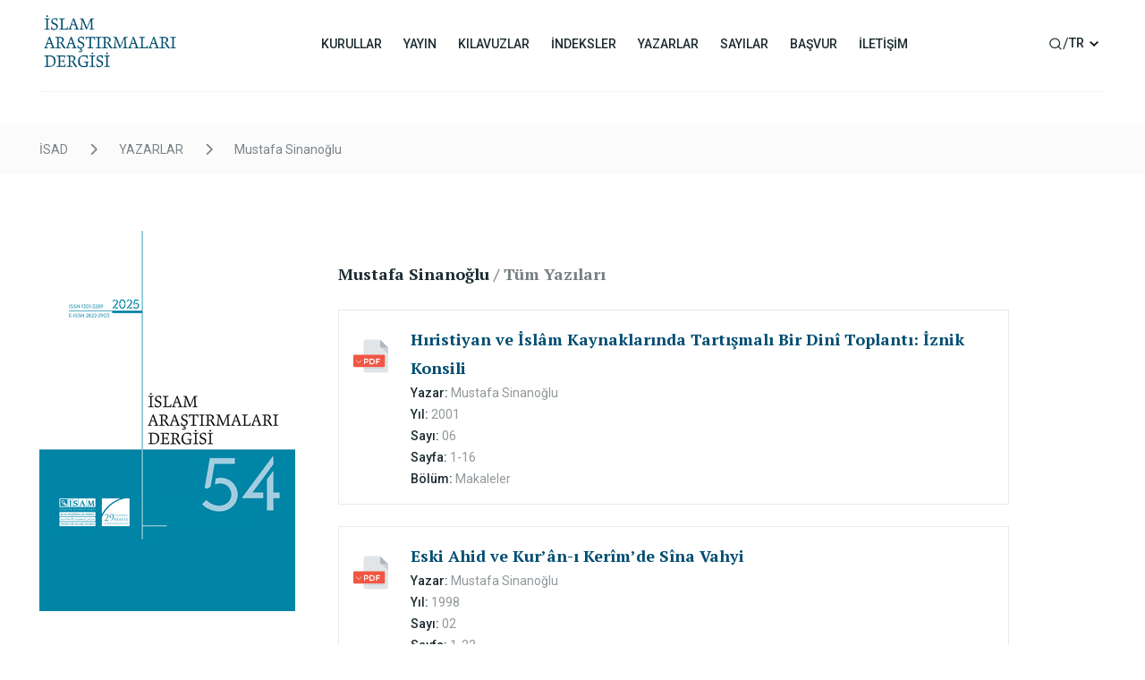

--- FILE ---
content_type: text/html; charset=UTF-8
request_url: https://isad.isam.org.tr/?blm=sncyzm&navdil=tr&yz=Mustafa+Sinano%C4%9Flu
body_size: 7355
content:

	
<!DOCTYPE html>
<html lang="en">
  <head>
    <meta charset="UTF-8">
    <meta http-equiv="X-UA-Compatible" content="IE=edge">
    <meta name="viewport" content="width=device-width, initial-scale=1.0">    
    <link rel="preconnect" href="https://fonts.googleapis.com">
    <link rel="preconnect" href="https://fonts.gstatic.com" crossorigin="">
    <link href="https://fonts.googleapis.com/css2?family=PT+Serif:wght@700&family=Roboto:wght@400;500&display=swap" rel="stylesheet">
    <link rel="stylesheet" href="https://cdnjs.cloudflare.com/ajax/libs/font-awesome/6.1.1/css/all.min.css">
    <link rel="stylesheet" href="css/index.da533f7e.css">
		<link rel="stylesheet" href="css/ek.css">
		
		<script type="text/javascript">
		 function ackapa(obj){
			 if (obj.style.display == "none"){
				obj.style.display = "";
			 }else{
				obj.style.display = "none";
			 }
		 }
		</script>		
		
				
		
		
		<title>İSAD - Yazarın Tüm Yazıları</title>
		
  </head>
  <body>
	



	<div style="height:0px;">
</div>


	
	<!-- BU FONKSİYONU EKLEDİM. MOBİLDE İSTENİRSE RESİM GÖRÜNMEYECEK -->
		<!-- // -->
	
	
	
		
    <header>
      <div class="container">
        <nav class="navbar">
          <button class="navbar-hamburger">
            <img src="images/hambuger.ae0baba3.svg" width="24" height="25" alt="">
          </button>

          <a href="./">
            <img class="navbar-logo" src="images/logo.cd13699a.png" width="158" height="85">
          </a>
					
					          
					<ul class="navbar-list">
            <li class="navbar-item" "navbar-item--active" data-has-submenu="" data-menu-item="kurullar">
						<!--li class="navbar-item" data-has-submenu="" data-menu-item="kurullar"-->
              <a href="#" class="navbar-link">KURULLAR</a>

              <ul id="kurullar" class="submenu hidden">
                <li class="submenu-item">
                  <a href="./?blm=yynedt&navdil=tr" class="submenu-link"> Editörler</a>
                </li>
                <li class="submenu-item" data-submenu="">
                  <a href="./?blm=yynkrl&navdil=tr" class="submenu-link">Yayın Kurulu</a>
                </li>
                <li class="submenu-item">
                  <a href="./?blm=dnskrl&navdil=tr" class="submenu-link">Danışma Kurulu</a>
                </li>
              </ul>
            </li>
            <li class="navbar-item" data-has-submenu="" data-menu-item="yayin">
              <a href="#" class="navbar-link">YAYIN</a>

              <ul id="yayin" class="submenu hidden">
                <li class="submenu-item">
                  <a href="./?blm=yynkpsm&navdil=tr" class="submenu-link">Amaç ve Kapsam</a>
                </li>
								<li class="submenu-item">
                  <a href="./?blm=yyne&navdil=tr" class="submenu-link">Yayın Etiği ve Yayın İstismarı</a>
                </li>
                <li class="submenu-item">
                  <a href="./?blm=yynp&navdil=tr" class="submenu-link">Yayın Politikası</a>
                </li>
                <li class="submenu-item">
                  <a href="./?blm=yynh&navdil=tr" class="submenu-link">Yayın Hakları</a>
                </li>
                <li class="submenu-item">
                  <a href="./?blm=yynt&navdil=tr" class="submenu-link">Yayın Takvimi</a></a>
                </li>
                <li class="submenu-item">
                  <a href="./?blm=yynd&navdil=tr" class="submenu-link">Yazı Değerlendirme Süreci</a>
                </li>
              </ul>
            </li>
            <li class="navbar-item" data-has-submenu="" data-menu-item="kılavuzlar">
              <a href="#" class="navbar-link">KILAVUZLAR</a>

              <ul id="kılavuzlar" class="submenu hidden">
                <li class="submenu-item">
                  <a href="./?blm=klvmkl&navdil=tr" class="submenu-link">Makale</a>
                </li>
                <li class="submenu-item" data-submenu="">
                  <a href="./?blm=klvars&navdil=tr" class="submenu-link">Araştırma Notu</a>
                </li>
                <li class="submenu-item">
                  <a href="./?blm=klvktb&navdil=tr" class="submenu-link">Kitâbiyat</a>
                </li>
              </ul>
            </li>
            <li class="navbar-item">
              <a href="./?blm=indexm&navdil=tr" class="navbar-link">İNDEKSLER</a>
            </li>
            <li class="navbar-item">
              <a href="./?blm=sncyzr&navdil=tr" class="navbar-link">YAZARLAR</a>
            </li>
            <li class="navbar-item" data-has-submenu="" data-menu-item="sayilar">
              <a href="#" class="navbar-link">SAYILAR</a>

              <ul id="sayilar" class="submenu hidden">
                <li class="submenu-item">
                  <a href="./?blm=sncsym&sy=54&yil=2025&navdil=tr" class="submenu-link">Son Sayı</a>
                </li>
                <li class="submenu-item" data-submenu="">
                  <a href="./?blm=sncsy&navdil=tr" class="submenu-link">Tüm Sayılar</a>
                </li>
              </ul>
            </li>
						<li class="navbar-item">
              <a href="./?blm=basvur&navdil=tr" class="navbar-link"> BAŞVUR </a>
            </li>
            <li class="navbar-item">
              <a href="./?blm=iletisim&navdil=tr" class="navbar-link"> İLETİŞİM </a>
            </li>
          </ul>

          
					<div class="navbar-right">
            <button id="search-button" class="search-button">
              <img class="navbar-search" src="images/search.8332d073.svg" width="16" height="16" style="margin-top:3px;">
            </button>
            <span>/</span>
            <div class="navbar-dropdown">
              <button class="dropdown-button">
                <span class='badge badge-danger label-important' style='position:relative; m.argin-top:-12px; bo.ttom:-5px;top:-1px;0px; left:-5px; m.argin-left:-23px; padding:5 5 5 5px; font-weight:500;normal; l.etter-spacing:-0.01em; font-size:90%;10px; border-radius:2px; w.ord-break:break-word;break-all;background:none;#ffcc00;color:#1b2b30;'>TR</span>								<!--img src="images/arrow-down.c0beb1cd.svg" width="10" height="10"-->								
								<img style="position:relative;top:-0px;7px;left:-8px;" src="images/arrow-down.png" width="10" height="10" onmouseover="this.src='images/arrow-up.png'" onmouseout="this.src='images/arrow-down.png'">
								
              </button>
              <div class="dropdown-menu hidden" style="b.ackground:pink;">
                <ul class="dropdown-list" style="padding-left:9px; padding-bottom:1px;">
                  <!--li class="dropdown-item">
                    <a href="?navdil=tr&amp;stil=4#">AR</a>
                  </li-->
                  
									
									
									
									
									
									<li class="dropdown-item">
										<a href='./?blm=sncyzm&navdil=eng&yz=Mustafa+Sinano%C4%9Flu'><span class='badge badge-danger label-important' style='position:relative; t.op:-5px; b.ottom:-5px;top:-3px; m.argin-left:-3px;-23px; padding:0px;5px 5px 2px 5px; font-weight:500;normal; l.etter-spacing:-0.01em; font-size:90%;10px; border-radius:2px; word-break:break-word;break-all;background:none;#ffcc00;color:#1b2b30;'>EN</span></a> 										
										                  </li>
									
									
									
                </ul>
              </div>
            </div>
          </div>
					
					
																				
					
					
        </nav>
      </div>
    </header>
		
		
		
		
		
		
		
		
		
		
		
		
		
		
		
		
		
    <div class="mobile-menu" data-status="close">
      <div class="mobile-menu-header">
        <a href="./">
          <img class="mobile-logo" src="images/logo.cd13699a.png" width="158" height="85">
        </a>

        <button class="mobile-menu-close">
          <img src="images/close.b195aaf1.svg" width="25">
        </button>
      </div>

      <ul class="menu-list">
        <li class="menu-item" data-has-submenu="" data-menu-item="kurullar">
          <a href="#" class="menu-link">KURULLAR <i class="menu-link-icon fa-solid fa-chevron-down"></i></a>

          <ul id="kurullar" class="mobile-submenu hidden">
						<li class="mobile-submenu-item">
							<a href="./?blm=yynedt&navdil=tr" class="mobile-submenu-link"> Editörler</a>
						</li>
						<li class="mobile-submenu-item">
							<a href="./?blm=yynkrl&navdil=tr" class="mobile-submenu-link">Yayın Kurulu</a>
						</li>
						<li class="mobile-submenu-item">
							<a href="./?blm=dnskrl&navdil=tr" class="mobile-submenu-link">Danışma Kurulu</a>
						</li>
          </ul>
        </li>

        <li class="menu-item" data-has-submenu="" data-menu-item="yayinlar">
          <a href="#" class="menu-link">YAYIN <i class="menu-link-icon fa-solid fa-chevron-down"></i></a>

          <ul id="yayinlar" class="mobile-submenu hidden">
            <li class="mobile-submenu-item">
							<a href="./?blm=yynkpsm&navdil=tr" class="mobile-submenu-link">Amaç ve Kapsam</a>
						</li>
						<li class="mobile-submenu-item">
							<a href="./?blm=yyne&navdil=tr" class="mobile-submenu-link">Yayın Etiği ve Yayın İstismarı</a>
						</li>
						<li class="mobile-submenu-item">
							<a href="./?blm=yynp&navdil=tr" class="mobile-submenu-link">Yayın Politikası</a>
						</li>
						<li class="mobile-submenu-item">
							<a href="./?blm=yynh&navdil=tr" class="mobile-submenu-link">Yayın Hakları</a>
						</li>
						<li class="mobile-submenu-item">
							<a href="./?blm=yynt&navdil=tr" class="mobile-submenu-link">Yayın Takvimi</a>
						</li>
						<li class="mobile-submenu-item">
							<a href="./?blm=yynd&navdil=tr" class="mobile-submenu-link">Yazı Değerlendirme Süreci</a>
						</li>
          </ul>
        </li>

        <li class="menu-item" data-has-submenu="" data-menu-item="kilavuzlar">
          <a href="#" class="menu-link">KILAVUZLAR <i class="menu-link-icon fa-solid fa-chevron-down"></i></a>

          <ul id="kilavuzlar" class="mobile-submenu hidden">
            <li class="mobile-submenu-item">
							<a href="./?blm=klvmkl&navdil=tr" class="mobile-submenu-link">Makale</a>
						</li>
						<li class="mobile-submenu-item">
							<a href="./?blm=klvars&navdil=tr" class="mobile-submenu-link">Araştırma Notu</a>
						</li>
						<li class="mobile-submenu-item">
							<a href="./?blm=klvktb&navdil=tr" class="mobile-submenu-link">Kitâbiyat</a>
						</li>
          </ul>
        </li>

        <li class="menu-item">
          <a href="./?blm=indexm&navdil=tr" class="menu-link">İNDEKSLER</a>
        </li>

        <li class="menu-item">
          <a href="./?blm=sncyzr&navdil=tr" class="menu-link">YAZARLAR</a></a>
        </li>

        <li class="menu-item" data-has-submenu="" data-menu-item="sayilar">
          <a href="#" class="menu-link">SAYILAR <i class="menu-link-icon fa-solid fa-chevron-down"></i></a>

          <ul id="sayilar" class="mobile-submenu hidden">
            <li class="mobile-submenu-item">
              <a href="./?blm=sncsym&sy=54&yil=2025&navdil=tr" class="mobile-submenu-link">Son Sayı</a>
            </li>
            <li class="mobile-submenu-item">
              <a href="./?blm=sncsy&navdil=tr" class="mobile-submenu-link">Tüm Sayılar</a>
            </li>
          </ul>
        </li>
				
				<li class="menu-item">
          <a href="./?blm=basvur&navdil=tr" class="menu-link"> BAŞVUR </a>
        </li>
				
				<li class="menu-item">
          <a href="./?blm=iletisim&navdil=tr" class="menu-link"> İLETİŞİM </a>
        </li>
				
        <hr class="menu-seperator">

        <li class="menu-item">
					<a href="#" class="menu-language">
					
										<a href='./?blm=sncyzm&navdil=eng&yz=Mustafa+Sinano%C4%9Flu'><span class='badge badge-primary label-important' style='position:relative; margin-top:12px; m.argin-bottom:3px;t.op:0px; padding:5 5 5 5px; font-weight:600;normal; l.etter-spacing:-0.01em; font-size:80%;10px; border-radius:2px; word-break:break-word;break-all;'>ENGLISH</span></a> 					
					
					
					</a>					
				</li>
				
      </ul>
    </div>

		
		
		
		
		
		
		<main>

		<? //= "1 sayfam ".$sayfam ?><? //= "evet exist" ?>	
	
	
	
	
	<!--div style="position:absolute;top:0;left:0;height:0px;padding:0px;z-index:99;"--><!-- bu kısım neredeyim kısmını yukarıya çekiyor -->
	﻿﻿	<!--/div>
	
		<!-- Breadcrumb --><!-- bulunulan sayfaya ana sayfadan itibaren oluşan link yapısı -->

    <!-- Desktop -->
	<div class="breadcrumb">
	  <div class="container">
		<a href="/" class="breadcrumb-link">İSAD</a>
		<i class="breadcrumb-seperator fa-solid fa-chevron-right"></i>
		<a href="./?blm=sncyzr&navdil=tr" class="breadcrumb-link">YAZARLAR</a>
		<i class="breadcrumb-seperator fa-solid fa-chevron-right"></i>
		<a href="#" class="breadcrumb-link">Mustafa Sinanoğlu</a>
		<!--i class="breadcrumb-seperator active fa-solid fa-chevron-right"></i>
		<a href="#" class="breadcrumb-link active">Sayı </a-->
	  </div>
	</div>

    <!-- Mobile -->
    <div class="breadcrumb-mobile">
      <a href="">
        <i class="breadcrumb-prev fa-solid fa-chevron-left"></i>
      </a>

      <div class="breadcrumb-mobile-container">
        <a href="./?blm=sncyzr&navdil=tr" class="breadcrumb-link">YAZARLAR</a>
        <span class="breadcumb--seperator">/</span>
        <a href="#" class="breadcrumb-link active">Mustafa Sinanoğlu</a>
      </div>
    </div>

    <!-- Breadcrumb -->

	
    
      <section class="last-publication">
        <div class="container">
          
					<div class="publication-featured">
            <!--img class="publication-featured-image" src="" alt=""-->
						
						
						
						<img class="article-cover" src="images/kapak.jpg" alt="">						
						<!-- NORMALİ ALTTAKİ SATIR İDİ, HEM DESKTOP HEM MOBİLDE RESİM GÖRÜNÜYOR ÜSTTE İSE MOBİLDE RESİM GÖSTERİLMİYOR -->
						<!--img class="article-cover" src="images/kapak.jpg" alt=""-->
						
						
						
						
						
            
						<!--div class="publication-featured-detail" style="margin:0 auto;float:center;width:130px;b.ackground:#f2f2f2;">
										<span class="label">
											<strong>Sayı</strong> 										</span>

						</div>
						<div class="publication-featured-detail" style="margin:0 auto;float:center;width:130px;b.ackground:#f2f2f2;">
										<span class="label">
											<strong>Yıl</strong> 										</span>
									</div>
						<div class="publication-featured-detail" style="margin:0 auto;float:center;width:130px;b.ackground:#f2f2f2;">
										<span class="label">
											<strong>ISSN:</strong> 1301-3289
										</span>
									</div>
						<div class="publication-featured-detail" style="margin:0 auto;float:center;width:130px;b.ackground:#f2f2f2;">
										<span class="label">
											<strong>E-ISSN:</strong> 2822-2903
										</span>
									</div-->			
						
          </div>
					
					

          <div class="last-publication-articles" style="position:relative;">
					<p class="article-paragraph">
					<h2 class="article-heading">
					<b>Mustafa Sinanoğlu</b><span style='opacity:0.6'> / Tüm Yazıları</span></h2>					
					</p>					
											
						<a href="../vdata/sayi06/isad006_sinanoglu.pdf">						<article class="detail-card">
							<img class="detail-card-icon" src="images/pdf-icon.df8c33ad.svg" style="position:relative;top:10px;">							<div>
								<h3 class="detail-card-title">
								
																							
															
								Hıristiyan ve İslâm Kaynaklarında Tartışmalı Bir Dinî Toplantı: İznik Konsili								</h3>
								<footer class="detail-card-footer">
								<div class="footer-left">
									
																		<div class="footer-detail">
									<span class="detail-bold">Yazar:</span>
									<span>
									Mustafa Sinanoğlu									</span>
									</div>
																		
									<div class="footer-detail">
									<span class="detail-bold">Yıl:</span>
									<span>2001</span>
									</div>
									
									<div class="footer-detail">
									<span class="detail-bold">Sayı:</span>
									<span>06</span>
									</div>
									
																		<div class="footer-detail">
									<span class="detail-bold">Sayfa:</span>
									<span>
									1-16									</span>
									</div>
																		
									<div class="footer-detail">
									<span class="detail-bold">Bölüm:</span>
									
									<span>Makaleler</span>
									<!--span>Kitabiyât</span-->
									
									</div>
									
									<!--div class="footer-detail">
									<span class="detail-bold">Konu:</span>
									<span><font color=red>Bu bilgi veritabanında yok, buradan kaldırılabilir!</font></span>
									</div-->
									
								</div>
								</footer>
							</div>
							</article>				
						</a>												
						<a href="../vdata/sayi02/isad002_sinanoglu.pdf">						<article class="detail-card">
							<img class="detail-card-icon" src="images/pdf-icon.df8c33ad.svg" style="position:relative;top:10px;">							<div>
								<h3 class="detail-card-title">
								
																							
															
								Eski Ahid ve Kur’ân-ı Kerîm’de Sîna Vahyi								</h3>
								<footer class="detail-card-footer">
								<div class="footer-left">
									
																		<div class="footer-detail">
									<span class="detail-bold">Yazar:</span>
									<span>
									Mustafa Sinanoğlu									</span>
									</div>
																		
									<div class="footer-detail">
									<span class="detail-bold">Yıl:</span>
									<span>1998</span>
									</div>
									
									<div class="footer-detail">
									<span class="detail-bold">Sayı:</span>
									<span>02</span>
									</div>
									
																		<div class="footer-detail">
									<span class="detail-bold">Sayfa:</span>
									<span>
									1-22									</span>
									</div>
																		
									<div class="footer-detail">
									<span class="detail-bold">Bölüm:</span>
									
									<span>Makaleler</span>
									<!--span>Kitabiyât</span-->
									
									</div>
									
									<!--div class="footer-detail">
									<span class="detail-bold">Konu:</span>
									<span><font color=red>Bu bilgi veritabanında yok, buradan kaldırılabilir!</font></span>
									</div-->
									
								</div>
								</footer>
							</div>
							</article>				
						</a>												
						<a href="../vdata/sayi01/isad001_sinanoglu.pdf">						<article class="detail-card">
							<img class="detail-card-icon" src="images/pdf-icon.df8c33ad.svg" style="position:relative;top:10px;">							<div>
								<h3 class="detail-card-title">
								
																							
															
								Konularına Göre Kur'an (Sistematik Kur'an Fihristi)								</h3>
								<footer class="detail-card-footer">
								<div class="footer-left">
									
																		<div class="footer-detail">
									<span class="detail-bold">Yazar:</span>
									<span>
									Ömer Özsoy - İlhami Güler (Mustafa Sinanoğlu)									</span>
									</div>
																		
									<div class="footer-detail">
									<span class="detail-bold">Yıl:</span>
									<span>1997</span>
									</div>
									
									<div class="footer-detail">
									<span class="detail-bold">Sayı:</span>
									<span>01</span>
									</div>
									
																		<div class="footer-detail">
									<span class="detail-bold">Sayfa:</span>
									<span>
									240-243									</span>
									</div>
																		
									<div class="footer-detail">
									<span class="detail-bold">Bölüm:</span>
									
									<span>Kitâbiyat</span>
									<!--span>Kitabiyât</span-->
									
									</div>
									
									<!--div class="footer-detail">
									<span class="detail-bold">Konu:</span>
									<span><font color=red>Bu bilgi veritabanında yok, buradan kaldırılabilir!</font></span>
									</div-->
									
								</div>
								</footer>
							</div>
							</article>				
						</a>									
          </div>
        </div>
      </section>
    

				
		</main>
		 



		
		
		
		
		<footer class="footer">
      <div class="container" s.tyle="padding-left:0px;padding-right:0px;">
        <div class="footer-wrapper">
          <div class="footer-menu">
            <!--h3 class="menu-title">Hızlı ErişimHızlı Erişim</h3-->
            <ul class="menu-list">
              
							
							
							
							<li class="menu-item">
                <a target="_blank" href="https://www.isam.org.tr" class="menu-link">
								<span style="font-size:100%;">İslam Araştırmaları Merkezi (İSAM)</span>								
								</a>
              </li>
							
							<li class="menu-item">
                <a target="_blank" href="https://www.diyanetvakfiyayin.com.tr" class="menu-link">
								<span style="font-size:100%;">Diyanet Vakfı Yayınları</span>								
								</a>
              </li>
							
							
														
							<li class="menu-item">                
																	<a target="_blank" href="https://islamansiklopedisi.org.tr" class="menu-link">
																
								<span style="font-size:100%;">TDV İslâm Ansiklopedisi</span>								
								</a>
              </li>
							
              							
            </ul>
          </div>

          <div class="footer-menu">
            <!--h3 class="menu-title">DestekYasal Bilgilendirme</h3-->
            <ul class="menu-list">              
              
							<li target="_blank" class="menu-item">                
																	<a target="_blank" href="https://osmanliarastirmalari.isam.org.tr/dergi/user/setLocale/tr?source=%2Fdergi" class="menu-link">
																
								<span style="font-size:100%;">Osmanlı Araştırmaları</span>								
								</a>
              </li>
							
							<li class="menu-item">								
																	<a target="_blank" href="https://istanbultarihi.ist/tr" class="menu-link">
																
								<span style="font-size:100%;">Büyük İstanbul Tarihi</span>								</a>
              </li>
							
              <li class="menu-item">
                <a target="_blank" href="https://kadisicilleri.org/" class="menu-link">
								<span style="font-size:100%;">İstanbul Kadı Sicilleri</span>								
								</a>
              </li>
            </ul>
          </div>
					
					<div class="footer-menu">
            <!--h3 class="menu-title">4. kolon başlıkDestek</h3-->
            <ul class="menu-list">
              
							<li class="menu-item">                
																	<a target="_blank" href="https://isad.isam.org.tr/KullanimSartlari.pdf" class="menu-link">
																
								<span style="font-size:100%;">Kullanım Şartları</span>								
								</a>
              </li>
							
            </ul>
          </div>

          <div class="footer-menu">
            <!--h3 class="menu-title">İSAD Dergi</h3-->
            <ul class="menu-list">
							<li class="menu-item">
								<a href="./?blm=sncsy&navdil=tr" class="menu-link" "custom-link">DERGİ ARŞİVİ</a>
							</li>
            </ul>						
          </div>					
					
        </div>
      </div>

      <span class="footer-copyright">Copyright @ 2022 İSAM</span>
    </footer>
		
		
		
    
		
		
		

<head>
	<link rel="stylesheet" type="text/css" href="css/biz_layout_toolbar-85329b4d884b405bdf33.css">	
</head>


<style>
._18jMNPbt {
	background: none;#ffcc00;
}
._1aDO3fgk {
    width: 100%;
    height: 35px;
}
._2e0jpr6Ehm {
	border-radius: 5px;
	display: flex;
	display: -webkit-flex;
	justify-content: center;
	-webkit-justify-content: center;
	align-items: center;
	-webkit-align-items: center;
	flex-direction: column;
	cursor: pointer;
	color:white;
	padding:7px 3px 1px 0px;4px 8px;					
}
._2e0jpr6Ehm:hover {
	background: #02689710;
	color:#000;
	padding:7px 3px 1px 0px;auto;4px 8px;
}
</style>
<div id="mainToolbar" class="_3Nf4YxlJ _1yJxLM0M" role="toolbar" style="width:40px;padding-bottom:0px;border:0px solid #999;box-shadow: -0.1em 0.0em 0.5em #00000015; background:transparent;#0087A7;#996633;014D71; opacity:0.92;position:fixed;bottom:50%;100px;display:none;">
	<div class="_18jMNPbt">
		<!--div class="_3xUiBZQw"></div-->
		<div class="_1aDO3fgk">
			<div class="_2e0jpr6Ehm" role="button">				
				<!--div c.lass="_3SpPbkGBmmm hm"><svg xmlns="http://www.w3.org/2000/svg" width="16" height="16" fill="currentColor" class="bi bi-clipboard-data" viewBox="0 0 16 16"><path d="M4 11a1 1 0 1 1 2 0v1a1 1 0 1 1-2 0zm6-4a1 1 0 1 1 2 0v5a1 1 0 1 1-2 0zM7 9a1 1 0 0 1 2 0v3a1 1 0 1 1-2 0z"/><path d="M4 1.5H3a2 2 0 0 0-2 2V14a2 2 0 0 0 2 2h10a2 2 0 0 0 2-2V3.5a2 2 0 0 0-2-2h-1v1h1a1 1 0 0 1 1 1V14a1 1 0 0 1-1 1H3a1 1 0 0 1-1-1V3.5a1 1 0 0 1 1-1h1z"/><path d="M9.5 1a.5.5 0 0 1 .5.5v1a.5.5 0 0 1-.5.5h-3a.5.5 0 0 1-.5-.5v-1a.5.5 0 0 1 .5-.5zm-3-1A1.5 1.5 0 0 0 5 1.5v1A1.5 1.5 0 0 0 6.5 4h3A1.5 1.5 0 0 0 11 2.5v-1A1.5 1.5 0 0 0 9.5 0z"/></svg></div-->
				<div c.lass="_1KBzBovv a5EszzZV _1Ev8iJ18" style="font-size:60%; opacity:inherit;" "transform: scale(0.45);">					
					
					<!-- MODAL PENCERE KISMI (DİV) EN ALTTA, BURADA SADECE ONU ÇAĞIRMA LİNKİ VAR -->
						
					
						<!--a href="#exoz" rel="modal:open"><button type="button" data-toggle="modal" data-target="#search-area" s.tyle="position:absolute; top:100px;" title="Basit, ayrıntılı, özel arama hakkında bilgi için tıklayın">
						<img class="navbar-search" src="images/sormv.png" style="position:relative;top:2px;height:14px;">
						</button></a-->
					
					<a title="Arama Yap" alt="Arama Yap" href="#exoz" rel="modal:open"><button id="search-button2" class="search-button2" data-toggle="modal" data-target="#search-aream">
						<img class="navbar-search" src="images/search.8332d073.svg" style="width:20px;height:20px;position:relative;top:1px;24px;">
					</button></a>
				</div>
			</div>
		</div>
	</div>
	
	
	
	<div class="_18jMNPbt">
		<!--div class="_3xUiBZQw"></div-->
		<div class="_1aDO3fgk">
			<div class="_2e0jpr6Ehm" role="button">
				<!--div c.lass="_3SpPbkGBmmm hm"><svg xmlns="http://www.w3.org/2000/svg" width="16" height="16" fill="currentColor" class="bi bi-pencil-square" viewBox="0 0 16 16">  <path d="M15.502 1.94a.5.5 0 0 1 0 .706L14.459 3.69l-2-2L13.502.646a.5.5 0 0 1 .707 0l1.293 1.293zm-1.75 2.456-2-2L4.939 9.21a.5.5 0 0 0-.121.196l-.805 2.414a.25.25 0 0 0 .316.316l2.414-.805a.5.5 0 0 0 .196-.12l6.813-6.814z"/><path fill-rule="evenodd" d="M1 13.5A1.5 1.5 0 0 0 2.5 15h11a1.5 1.5 0 0 0 1.5-1.5v-6a.5.5 0 0 0-1 0v6a.5.5 0 0 1-.5.5h-11a.5.5 0 0 1-.5-.5v-11a.5.5 0 0 1 .5-.5H9a.5.5 0 0 0 0-1H2.5A1.5 1.5 0 0 0 1 2.5z"/></svg></div-->
				<div c.lass="_1KBzBovv a5EszzZV _1Ev8iJ18" style="font-size:60%; opacity:inherit;" "transform: scale(0.45);">
				

					<div class="navbar-dropdown">
              <a href=""><button class="dropdown-button" style="position:relative;top:5px;-24px;left:-0px;">
                <a alt='Change Language to English' title='Change Language to English' href='./?blm=sncyzm&navdil=eng&yz=Mustafa+Sinano%C4%9Flu'><span class='badge badge-danger label-important' style='position:relative; t.op:-5px; b.ottom:-5px;top:-5px; m.argin-left:-3px;-23px; padding:0px;5px 5px 2px 5px; font-weight:500;normal; l.etter-spacing:-0.01em; font-size:90%;10px; border-radius:2px; word-break:break-word;break-all;background:none;#ffcc00;color:#1b2b30;'>EN</span></a> 								<!--img style="position:relative;top:-23px;left:10px;" src="images/arrow-down.png" width="8" height="8" onmouseover="this.src='images/arrow-up.png'" onmouseout="this.src='images/arrow-down.png'"-->
              </button>
              
            </div>
				
				</div>
			</div>
		</div>
	</div>
		
	<div class="_18jMNPbt">
		<!--div class="_3xUiBZQw"></div-->
		<div class="_1aDO3fgk">
			<a onclick="topFunction()" href="#" alt="Sayfa Başına Git" title="Sayfa Başına Git"><div class="_2e0jpr6Ehm" role="button">
				<!--div c.lass="_3SpPbkGBmmm hm"><svg xmlns="http://www.w3.org/2000/svg" width="16" height="16" fill="#000000;" "currentColor" class="bi bi-chevron-double-up" viewBox="0 0 16 16"><path fill-rule="evenodd" d="M7.646 2.646a.5.5 0 0 1 .708 0l6 6a.5.5 0 0 1-.708.708L8 3.707 2.354 9.354a.5.5 0 1 1-.708-.708z"/><path fill-rule="evenodd" d="M7.646 6.646a.5.5 0 0 1 .708 0l6 6a.5.5 0 0 1-.708.708L8 7.707l-5.646 5.647a.5.5 0 0 1-.708-.708z"/></svg></div-->
				<div c.lass="_1KBzBovv a5EszzZV _1Ev8iJ18" s.tyle="font-size:60%; opacity:inherit;" "transform: scale(0.45);"><i class="fa fa-chevron-circle-up" style="font-size:19px;color:#00000098;margin-left:1px;margin-top:-px;"></i></div>
			</div></a>
		</div>
	</div>
	
	
	
	
</div>
<head>
		<style>
		#myBtn {
			display: none;
			position: fixed;
			bottom: 0px;
			right: 0px;
			z-index: 99;
			font-size: 18px;
			border: none;
			outline: none;
			b.ackground-color: #014D71;red;
			color: white;
			cursor: pointer;
			padding: 15px;
			border-radius: 4px;
			opacity:0.5;
		}
		#myBtn:hover {
			bottom: 10px;
			opacity:1;
			b.ackground-color: #555;
		}
		</style>
		</head>
		<button onclick="topFunction()" id="myBtn" title="Sayfa başına git"><img src="images/sayfabasi.png" style="height:40px;"></button>
		<script>
		/*// Yukarı tuşunu göster
		let mybutton = document.getElementById("myBtn");
		// Kullanıcı belgenin üst kısmından 20 piksel aşağıya doğru kaydırdığında tuş gösterilir
		window.onscroll = function(){scrollFunction()};
		function scrollFunction() {
			if (document.body.scrollTop > 20 || document.documentElement.scrollTop > 20) {
				mybutton.style.display = "block";
			} else {
				mybutton.style.display = "none";
			}
		}*/
		// Kullanıcı tuşa tıkladığında belgenin en üstüne gidilir
		function topFunction() {
			document.body.scrollTop = 0;
			document.documentElement.scrollTop = 0;
		}
		// Yukarı tuşunu göster
		let mydiv = document.getElementById("mainToolbar");
		// Kullanıcı belgenin üst kısmından 20 piksel aşağıya doğru kaydırdığında tuş gösterilir
		window.onscroll = function(){scrollFunction()};
		function scrollFunction() {
			if (document.body.scrollTop > 20 || document.documentElement.scrollTop > 20) {
				mydiv.style.display = "block";
			} else {
				mydiv.style.display = "none";
			}
		}
		// Kullanıcı tuşa tıkladığında belgenin en üstüne gidilir
		function topFunction() {
			document.body.scrollTop = 0;
			document.documentElement.scrollTop = 0;
		}
		</script>
		
		
		
		
		<div id="search-area" class="search-area hidden">
      <div class="search-wrapper" style="b.ackground:yellow; z.-index:10111111 !important; margin:0px; 
				top:234px; padding:30 5px 30px 5px;">
				
        <form action="./" class="search-form" style="display:block;/*block normal, flex mobil*/; " >
          
					<div class="search" style="margin-right:0px; margin:5px 0px;">
						<input type="hidden" name="navdil" value="tr">
						<input type="hidden" name="blm" value="sncara">
            <img class="search-icon" src="images/search.8332d073.svg" width="20" height="21" alt="">
            <input type="text" class="search-input"  placeholder="Aranacak ifade" name="tarama" value="" required>
          </div>

          <div class="search" style="margin-right:0px; margin:5px 0px;">
					<select class="filter" name="aratur" id="aratur" style="max-width:100%;15ch; padding: 14px 16px 14px 14px; "	>
            <option selected value="tum">Tümü</option>
						<option  value="eseradi">Başlık</option>
						<option  value="yazaradi">Yazar</option>
          </select>
					</div>
					
					<div style="display:flex;padding:0px;b.ackground:pink;margin-top:0px;">
													<button type="submit" name="-find" class="search-button" style="width:50%;margin:0px">    Ara   </button>
							<button type="reset" name="-find" class="search-button" style="width:50%;margin:0 0 0 2px;">Temizle</button>							
												<button id="search-close" class="search-close" style="position:absolute; top:-12.5px; right:-12.5px; display: block; width: 30px; height: 30px; text-indent: -9999px; background-size: contain; background-repeat: no-repeat; background-position: center center; background-image: url(./images/kapatbw.png);">
					</div>
					
        </form>
							
							
      </div>

      <div class="search-overlay hidden"></div>
    </div>
    <div class="overlay hidden"></div>
    <script src="js/iletisim.59a40e7a.js" defer=""></script>
		
		
		
  </body>
</html>



<!-- TÜM MODAL js,css ve divleri bu sayfada BAŞI -->
		<!-- MODAL PENCERE -->
		<!--head-->
		<script src="https://cdnjs.cloudflare.com/ajax/libs/jquery/3.0.0/jquery.min.js"></script>
		<script src="https://cdnjs.cloudflare.com/ajax/libs/jquery-modal/0.9.1/jquery.modal.min.js"></script>
		<link rel="stylesheet" href="https://cdnjs.cloudflare.com/ajax/libs/jquery-modal/0.9.1/jquery.modal.min.css" />
		<style>
			.modal {
				padding: 15px 1px;
				font-size:95%;
				font-family:Roboto;
				box-shadow: 0 0 10px transparent;#000;							
			}
			.modal a.close-modal {
				position: absolute;
				top: -12.5px;
				right: -12.5px;
				display: block;
				width: 30px;
				height: 30px;
				text-indent: -9999px;
				background-size: contain;
				background-repeat: no-repeat;
				background-position: center center;
				background-image: url(./images/kapat.png);
			}
			.blocker {
				background-color: rgb(0, 0, 0, 0.7);rgba(0,137,169,0.75);//(0,0,0,0.75);
				opacity:1.0;
				z-index:10;999999;
				position:fixed;
				height:100vh;
			}
			.search-aream {
				border-radius:0;
			}
			.search-aream .search-wrapperim {
				z.-index: 12;
				b.ackground-color: #fff;
				/* width: 100%; */
				m.ax-width: 740px;
				p.adding: 30px 32px 30px 32px;
				p.osition: fixed;
				t.op: 274px;
				l.eft: 50%;
				r.ight: 0;
				t.ransform: translateX(-50%);
				/* opacity: 0.5; */
				
				m.ax-width: 495px; padding: 20px 15px 40px 15px; 0px 20px; p.osition: fixed; top: 2px !important;274px; left: 50%;
			}
		</style>	
		<!--/head-->
		
		
<!-- exoz özel aramanın farkları... Modal HTML embedded directly into document -->
<div id="exoz" class="modal" style="margin:0 auto; float:center; text-align:center; vertical-align:top; position:relative;top:214px;left:-3px;font-family:Roboto,system-ui,-apple-system,BlinkMacSystemFont,Segoe UI,Oxygen,Ubuntu,Cantarell,Open Sans,Helvetica Neue,sans-serif;p.adding:5px;border-radius:0px;">

	<!--h3>Sitede Ara</h3-->
	
	<div style="margin:0 auto; b.ackground:yellow; width:95%; font-size:85%; text-align:left !important;margin-top:10px;-14px;margin-bottom:-15px;">	
	
	
	
	<div id="search-aream" class="search-aream">
      
			
			<div class="search-wrapperim" s.tyle="margin:0px; top:214px; padding:20 20 30 20px;">
				
        <form action="./" class="search-form" style="display:block;/*block normal, flex mobil*/; " >
          
					<div class="search" style="margin-right:0px; margin:5px 0px;">
						<input type="hidden" name="navdil" value="tr">
						<input type="hidden" name="blm" value="sncara">
            <img class="search-icon" src="images/search.8332d073.svg" width="20" height="21" alt="">
            <input type="text" class="search-input" style="font-size:120%;" placeholder="Aranacak ifade" name="tarama" value="" required>
          </div>

          <div class="search" style="margin-right:0px; margin:5px 0px;">
					<select class="filter" name="aratur" id="aratur" style="max-width:100%;15ch; padding: 14px 16px 14px 14px; "	>
            <option selected value="tum">Tümü</option>
						<option  value="eseradi">Başlık</option>
						<option  value="yazaradi">Yazar</option>
          </select>
					</div>
					
					<div style="display:flex;padding:0px;b.ackground:pink;margin-top:0px;">
													<button type="submit" name="-find" class="search-button" style="width:50%;margin:0px">    Ara   </button>
							<button type="reset" name="-find" class="search-button" style="width:50%;margin:0 0 0 2px;">Temizle</button>							
												<button id="search-close" class="search-close" style="position:absolute; top:-12.5px; right:-12.5px; display: block; width: 30px; height: 30px; text-indent: -9999px; background-size: contain; background-repeat: no-repeat; background-position: center center; background-image: url(./images/kapatbw.png);">
					</div>
					
        </form>
							
							
      </div>

      <div class="search-overlay hidden"></div>
    </div>
		
	
	</div>
	
	
	
	
</div>
<!-- //exoz özel aramanın farkları... Modal HTML embedded directly into document -->

--- FILE ---
content_type: text/css
request_url: https://isad.isam.org.tr/css/ek.css
body_size: 3808
content:
.tbb{
	width:100%; h.eight:100%; m.argin-bottom:10px;m.argin-top:10px; border-collapse: collapse;
}
.tbb.noborder, .tbb.noborder td{border:none !important;}
.tbb.center{margin:0 auto;}
.tbb{border:0px solid rgba(242,242,242,0.8);#ddd;}
.tbb tr th{background:#f4f1f1; font-weight:bold; vertical-align:top; border-bottom:1px solid #ddd; border-right:1px solid #ddd; border-left:1px solid #ddd; border-top:1px solid #ddd;padding:5px 4px 5px 4px; line-height:20px; font-size:80%;text-align:center;}
.tbb tr td{font-size:80%; vertical-align:top; border-bottom:0px solid rgba(242,242,242,0.8);#ddd; border-right:0px solid rgba(242,242,242,0.8);#ddd; border-left:0px solid rgba(242,242,242,0.8);#ddd; border-top:0px solid rgba(242,242,242,0.8);#ddd; p.adding:10px 10px 0px 10px; l.ine-height:20px;text-align:left;background:white;}
.tbb tr td.center{text-align:center;}
.tbb tr td.textleft{text-align:left;}
.tbb tr td.textright{text-align:right;}
.tbb tr td.justify{text-align:justify;}
.tbb tr td.vertcen{vertical-align:middle;}
.tbb tr td.f{font-size:23px;font-weight:900}
.tbb tr.baslik td{font-size:100%;b.ackground:#f4f1f1; font-weight:bold; padding:12px 7px 12px 7px;}
.tbb tr.table_row td{background:#EAFBED}
.tbb tr.alt_row td{background:#DAF3DE}
/*.tbb tr td{word-break:break-all;}
.tbb tr:hover {background-color:#d9d9d9;999;eedddd;f6eeee;eee;}*/

.tbc{width:100%; m.argin-bottom:10px;m.argin-top:10px; border-collapse: collapse;}
.tbc{table-layout: fixed;margin-left: auto;margin-right: auto;}
.tbc.noborder, .tbc.noborder td{border:none !important;}
.tbc.center{margin:0 auto;}
.tbc{border:0px solid rgba(242,242,242,0.8);#ddd;}
.tbc tr th{background:#f4f1f1; font-weight:bold; vertical-align:top; border-bottom:1px solid #ddd; border-right:1px solid #ddd; border-left:1px solid #ddd; border-top:1px solid #ddd;padding:5px 4px 5px 4px; line-height:20px; font-size:80%;text-align:center;}
.tbc tr th.f{background:#000000; font-weight:bold; vertical-align:top; border-bottom:1px solid #ddd; border-right:1px solid #ddd; border-left:1px solid #ddd; border-top:1px solid #ddd;padding:5px 4px 5px 4px; line-height:20px; font-size:80%;text-align:center;}

.tbc tr td.center{text-align:center;}
.tbc tr td{font-size:70%; vertical-align:middle;top; border-bottom:0px solid rgba(242,242,242,0.8);#ddd; border-right:0px solid rgba(242,242,242,0.8);#ddd; border-left:0px solid rgba(242,242,242,0.8);#ddd; border-top:0px solid rgba(242,242,242,0.8);#ddd; padding:3px;10px 10px 0px 10px; l.ine-height:20px;text-align:left;background:#fff;ffcc00;white;word-wrap:break-word;/*normal*/; word-break:break-word; /*break-all;normal;keep-all;*/}
.tbc tr td.textleft{text-align:left;}
.tbc tr td.textright{text-align:right;}
.tbc tr td.justify{text-align:justify;}
.tbc tr td.vertcen{vertical-align:middle;}
.tbc tr td.f{font-size:23px;font-weight:900}
.tbc tr.baslik td{font-size:100%;b.ackground:#f4f1f1; font-weight:bold; padding:12px 7px 12px 7px;}
.tbc tr.table_rowes td{background:#EAFBED;}
.tbc tr.alt_rowes td{background:#DAF3DE;}
/*.tbc tr td{word-break:break-all;}
.tbc tr:hover {background-color:#d9d9d9;999;eedddd;f6eeee;eee;}*/
.tbc tr td.sol{width:90px; font-size:70%; background:#ddd;f2f2f2; color:#666; padding:2px; vertical-align:middle; word-wrap:break-word;/*normal*/; word-break:break-word; /*break-all;normal;keep-all;*/}
.tbc tr.table_row1 td{background-color: #FFFFFF;}
.tbc tr.alt_row1 td{background-color: #F4F4F4;}
.tbc tr.table_row2 td{background-color: #EAFBED;}
.tbc tr.alt_row2 td{background-color: #DAF3DE;}
.tbc tr.table_row td{background-color:rgb(255,249,249,0.4);font-size:70%;padding:5px 4px;}
.tbc tr.alt_row td{background-color:rgb(244,244,244,0.6);font-size:70%;padding:5px 4px;}
.tbc tr.table_rowe td{background-color: #E1EBFF;}
.tbc tr.alt_rowe td{background-color: #F4F4F4;}
.tbc tr.table_rowb td{background-color: #F0FBF0;}
.tbc tr.alt_rowb td{background-color: #F4F4F4;}

.tbz{width:100%; m.argin-bottom:10px;m.argin-top:10px; border-collapse: collapse;}
.tbz{table-layout: fixed;margin-left: auto;margin-right: auto;}
.tbz.noborder, .tbz.noborder td{border:none !important;}
.tbz.center{margin:0 auto;}
.tbz{border:1px solid rgb(230,230,230,0.5);#e6e6e6;}
.tbz tr td{color:#737373;f.ont-size:70%; vertical-align:middle; /*border-bottom:1px solid #e6e6e6; border-right:1px solid #e6e6e6; border-left:1px solid #e6e6e6; border-top:1px solid #e6e6e6;*/ padding:0px;10px 10px 0px 10px; l.ine-height:20px;text-align:left;background:#fff;ffcc00;white;word-wrap:break-word;/*normal*/; word-break:break-word; /*break-all;normal;keep-all;*/}


.tbsln{width:100%; m.argin-bottom:10px;m.argin-top:10px; border-collapse: collapse;}
.tbsln{table-layout:fixed; margin-left:auto; margin-right:auto;}
.tbsln.noborder, .tbsln.noborder td{border:none !important;}
.tbsln.center{margin:0 auto;}
.tbsln{border:1px solid rgba(242,242,242,0.8);#ddd;}
.tbsln tr th{background:#f2f2f2;f4f1f1; font-weight:600; vertical-align:top; border-bottom:1px solid #ddd; border-right:1px solid #ddd; border-left:1px solid #ddd; border-top:1px solid #ddd;padding:3px 4px 2px 4px; line-height:20px; font-size:70%;text-align:center;}
.tbsln tr td{font-size:70%; vertical-align:middle;top; border-bottom:1px solid rgba(242,242,242,0.8);#ddd; border-right:1px solid rgba(242,242,242,0.8);#ddd; border-left:1px solid rgba(242,242,242,0.8);#ddd; border-top:1px solid rgba(242,242,242,0.8);#ddd; p.adding:3px;padding:8px 3px 8px 3px; l.ine-height:20px;text-align:left;background:#fff;ffcc00;white;}
.tbsln tr td{word-wrap:break-all;break-word;}

.tbosm{width:100%; m.argin-bottom:10px;m.argin-top:10px; border-collapse: collapse;}
.tbosm{table-layout:fixed; margin-left:auto; margin-right:auto;}
.tbosm.noborder, .tbosm.noborder td{border:none !important;}
.tbosm.center{margin:0 auto;}
.tbosm{border:1px solid rgba(242,242,242,0.8);#ddd;}
.tbosm tr th{background:#f2f2f2;f4f1f1; font-weight:600; vertical-align:top; border-bottom:1px solid #ddd; border-right:1px solid #ddd; border-left:1px solid #ddd; border-top:1px solid #ddd;padding:3px 4px 2px 4px; line-height:20px; font-size:70%;text-align:center;}
.tbosm tr td{font-size:70%; vertical-align:middle;top; /*border-bottom:1px solid rgba(242,242,242,0.8);#ddd; border-right:1px solid rgba(242,242,242,0.8);#ddd; border-left:1px solid rgba(242,242,242,0.8);#ddd; border-top:1px solid rgba(242,242,242,0.8);#ddd;*/ p.adding:3px;padding:5px 3px 5px 3px; l.ine-height:20px;text-align:left;background:#fff;ffcc00;white;}
.tbosm tr td{word-wrap:break-all;break-word;}
.tbosm tr td.sol{width:72px; font-size:70%; background:#f2f2f2; color:#737373;666; padding:5px 2px 5px 2px;p.adding:2px; font-weight:500; vertical-align:top;middle; word-wrap:break-word; word-break:break-word;border-bottom:1px dashed rgba(255,255,255,1);}
						
.tbd{width:100%; m.argin-bottom:10px;m.argin-top:10px; border-collapse: collapse;}
.tbd{table-layout: fixed;margin-left: auto;margin-right: auto;}
.tbd.noborder, .tbd.noborder td{border:none !important;}
.tbd.center{margin:0 auto;}
.tbd{border:0px solid rgba(242,242,242,0.8);#ddd;}
.tbd tr th{background:#f4f1f1; font-weight:bold; vertical-align:top; border-bottom:1px solid #e9eaeb; border-right:1px solid #e9eaeb; border-left:1px solid #e9eaeb; border-top:1px solid #e9eaeb; padding:5px 4px 5px 4px; line-height:20px; font-size:80%;text-align:center;}
.tbd tr td{font-size:70%; vertical-align:top; border-bottom:0px solid #e9eaeb; border-right:0px solid #e9eaeb; border-left:0px solid #e9eaeb; border-top:0px solid #e9eaeb; padding:3px;10px 10px 0px 10px; l.ine-height:20px;text-align:left;background:#fff;}
.tbd tr td{word-wrap:break-word;}/*break-all;}*/


.tbtny{width:100%; max-width:540px; m.argin-bottom:10px;m.argin-top:10px; border-collapse: collapse;}
.tbtny.noborder, .tbtny.noborder td{border:none !important;}
.tbtny.center{margin:0 auto;}
.tbtny{border:0px solid rgba(242,242,242,0.8);#ddd;}
.tbtny tr th{background:#f4f1f1; font-weight:bold; vertical-align:top; border-bottom:1px solid #ddd; border-right:1px solid #ddd; border-left:1px solid #ddd; border-top:1px solid #ddd;padding:5px 4px 5px 4px; line-height:20px; font-size:80%;text-align:center;}
.tbtny tr td.center{text-align:center;}
.tbtny tr td{font-size:70%; vertical-align:top; border-bottom:1px solid rgba(242,242,242,0.8);#ddd; border-right:1px solid rgba(242,242,242,0.8);#ddd; border-left:1px solid rgba(242,242,242,0.8);#ddd; border-top:1px solid rgba(242,242,242,0.8);#ddd; padding:3px;10px 10px 0px 10px; l.ine-height:20px;text-align:left;background:#fff;ffcc00;white;}
.tbtny tr td.textleft{text-align:left;}
.tbtny tr td.textright{text-align:right;}
.tbtny tr td.justify{text-align:justify;}
.tbtny tr td.vertcen{vertical-align:middle;}
.tbtny tr td.f{font-size:23px;font-weight:900}
.tbtny tr.baslik td{font-size:100%;b.ackground:#f4f1f1; font-weight:bold; padding:12px 7px 12px 7px;}
.tbtny tr.table_row td{background:#EAFBED;}
.tbtny tr.alt_row td{background:#DAF3DE;}

.tbtny2{width:100%; border-collapse: collapse;}
.tbtny2.noborder, .tbtny2.noborder td{border:none !important;}
.tbtny2.center{margin:0 auto;}
.tbtny2{border:0px solid rgba(242,242,242,0.8);#ddd;}
.tbtny2 tr td.center{text-align:center;}
.tbtny2 tr td{font-size:80% !important; vertical-align:top; padding:0px; text-align:left;background:#fff;}
.tbtny2 tr td{word-wrap:break-word;}

.tbw{width:100%; max-width:540px;h.eight:100%; m.argin-bottom:10px;m.argin-top:10px; border-collapse: collapse;margin:0 auto; float:center; text-align:center;}
.tbw.noborder, .tbw.noborder td{border:none !important;}
.tbw.center{margin:0 auto;}
.tbw{border:0px solid rgba(242,242,242,0.8);#ddd;}
.tbw tr td{font-size:90%; vertical-align:top; border-bottom:0px solid rgba(242,242,242,0.8);#ddd; border-right:0px solid rgba(242,242,242,0.8);#ddd; border-left:0px solid rgba(242,242,242,0.8);#ddd; border-top:0px solid rgba(242,242,242,0.8);#ddd; p.adding:10px 10px 0px 10px; l.ine-height:20px;text-align:center;left;background:white;}
.tbw tr td.center{text-align:center;}
.tbw tr td.textleft{text-align:left;}
.tbw tr td.textright{text-align:right;}
.tbw tr td.justify{text-align:justify;}
.tbw tr td.vertcen{vertical-align:middle;}
.tbw tr td.f{font-size:23px;font-weight:900}
.tbw tr.baslik td{font-size:100%;b.ackground:#f4f1f1; font-weight:bold; padding:12px 7px 12px 7px;}
.tbw tr.table_row td{background:#EAFBED}
.tbw tr.alt_row td{background:#DAF3DE}
/*.tbw tr td{word-break:break-all;}
.tbw tr:hover {background-color:#d9d9d9;999;eedddd;f6eeee;eee;}*/

.tbus{width:100%; border-collapse: collapse;}
.tbus.noborder, .tbus.noborder td{border:none !important;}
.tbus.center{margin:0 auto;}
.tbus{border:1px solid #f4f1f1;}
.tbus tr th{width:14.28% !important; background:#f4f1f1; font-weight:bold; vertical-align:top; border-bottom:0px solid #ddd; border-right:1px solid #f4f1f1; border-left:1px solid #f4f1f1; border-top:1px solid #f4f1f1;padding:5px 4px 5px 4px; line-height:10px; font-size:60%;text-align:center;}
.tbus tr td{width:14.28% !important; font-size:80%; font-weight:bold; vertical-align:top; border-bottom:0px solid rgba(242,242,242,0.8); border-right:1px solid #f4f1f1; border-left:1px solid #f4f1f1; border-top:0px solid rgba(242,242,242,0.8); padding:10px 3px; text-align:center; background:white;}
.tbus tr td.center{text-align:center;}
.tbus tr td.textleft{text-align:left;}
.tbus tr td.textright{text-align:right;}
.tbus tr td.justify{text-align:justify;}
.tbus tr td.vertcen{vertical-align:middle;}
.tbus tr td.f{font-size:23px;font-weight:900}
.tbus tr.baslik td{font-size:100%; font-weight:bold; padding:12px 7px 12px 7px;}
.tbus tr.table_row td{background:#EAFBED}
.tbus tr.alt_row td{background:#DAF3DE}
.tbus tr td{word-break:break-all;}
.tbus tr th{word-break:break-all;}
.tbus tr:hover {background-color:#d9d9d9;}

.tbwloud{width:100%; h.eight:100%; m.argin-bottom:10px;m.argin-top:10px; border-collapse: collapse;}
.tbwloud.noborder, .tbwloud.noborder td{border:none !important;}
.tbwloud.center{margin:0 auto;}
.tbwloud{border:0px solid rgba(242,242,242,0.8);}
.tbwloud tr td{font-size:110%; font-weight:500; v.ertical-align:top; /*border-bottom:0px solid rgba(242,242,242,0.8);#ddd; border-right:0px solid rgba(242,242,242,0.8);#ddd; border-left:0px solid rgba(242,242,242,0.8);#ddd; border-top:0px solid rgba(242,242,242,0.8);#ddd;*/ p.adding:10px 10px 0px 10px; l.ine-height:20px;t.ext-align:left;b.ackground:white;}

.table_row {background-color: #FFFFFF;}
.alt_row {background-color: #F4F4F4;}
.table_row2 {background-color: #EAFBED;}
.alt_row2 {background-color: #DAF3DE;}
.table_rowi {background-color:rgb(255,249,249,0.4);}
.alt_rowi {background-color:rgb(244,244,244,0.6);//#F4F4F4;}
.table_rowe {background-color: #E1EBFF;}
.alt_rowe {background-color: #F4F4F4;}
.table_rowb {background-color: #F0FBF0;}
.alt_rowb {background-color: #F4F4F4;}

.highlight {/*eski isam stili viridis.css'den geldi*/
	color: #FF0000;
}
.highlighty {/*eğer yeşil zeminli etiket içinde aranan ifade varsa zeminini sarı yapmak göz için daha uygun*/
	b.ackground: #FFCC00;
	color: #FF0000;
}

.tbm{width:100%; m.argin-bottom:10px;m.argin-top:10px; border-collapse: separate;collapse;}
.tbm.noborder, .tbm.noborder td{border:none !important;}
.tbm.center{margin:0 auto;}
.tbm{border:0px solid rgb(243,243,243,0.5);#ddd;}												
.tbm tr:hover {background-color: #dddddd;}
.tbm tr td{font-size:80%; vertical-align:middle;top; /*border-bottom:1px solid #ddd; border-right:1px solid #ddd; border-left:1px solid #ddd; border-top:1px solid #ddd;*/ padding:0px;5px 4px 5px 4px; l.ine-height:20px;}
.tbm tr td.sol {width:70px; font-size:70%; background:#f2f2f2; color:#666; padding:2px; word-break:break-all; vertical-align:middle;}
.tbm tr td.soli {width:70px; font-size:70%; background:#f2f2f2; color:#666; padding:2px; word-break:break-all; vertical-align:middle;letter-spacing:-0.5;}
.tbm tr td.center{text-align:center;}
.tbm tr td.textleft{text-align:left;}
.tbm tr td.textright{text-align:right;}
.tbm tr td.justify{text-align:justify;}												
.tbm tr th,td{word-break:break-all;}

.tbozel{width:100%; m.argin-bottom:10px;m.argin-top:10px; border-collapse: collapse;separate;}
.tbozel.noborder, .tbozel.noborder td{border:none !important;}
.tbozel.center{margin:0 auto;}
.tbozel{border:2px solid rgb(242,242,242,1);#ddd;}
.tbozel tr th{background:rgb(242,242,242,0.4);f4f1f1; font-weight:bold; vertical-align:middle; border-bottom:1px solid rgb(242,242,242,0.4);#ddd; border-right:1px solid rgb(242,242,242,0.4);#ddd; border-left:1px solid rgb(242,242,242,0.4);#ddd; border-top:1px solid rgb(242,242,242,0.4);#ddd; padding:5px 4px 5px 4px; line-height:20px; font-size:80%; text-align:center;}
/*.tbozel tr:hover {background-color: #dddddd;}*/
.tbozel tr td{font-size:80%; vertical-align:top; border-bottom:1px solid rgb(242,242,242,0.4);#ddd; border-right:1px solid rgb(242,242,242,0.4);#ddd; border-left:1px solid rgb(242,242,242,0.4);#ddd; border-top:1px solid rgb(242,242,242,0.4);#ddd; padding:5px;5px 4px 5px 4px; l.ine-height:20px; t.ext-align:justify;}
/*.tbozel tr th,td{word-wrap:break-word;normal; word-break:break-word;break-all;normal;keep-all;}*/

.tbyer{width:260px;100%; m.argin-bottom:10px;margin-top:10px; border-collapse: collapse;separate;}
.tbyer.noborder, .tbyer.noborder td{border:none !important;}
.tbyer.center{margin:0 auto;}
.tbyer{border:2px solid rgb(242,242,242,1);#ddd;}
.tbyer tr th{background:rgb(242,242,242,0.4);f4f1f1; font-weight:bold; vertical-align:middle; border-bottom:1px solid rgb(242,242,242,0.4);#ddd; border-right:1px solid rgb(242,242,242,0.4);#ddd; border-left:1px solid rgb(242,242,242,0.4);#ddd; border-top:1px solid rgb(242,242,242,0.4);#ddd; padding:5px 4px 5px 4px; line-height:20px; font-size:80%; text-align:center;}
.tbyer tr:hover {background-color: #dddddd;}
.tbyer tr td{font-size:80%; vertical-align:top; border-bottom:1px solid rgb(242,242,242,1);#ddd; border-right:1px solid rgb(242,242,242,1);#ddd; border-left:1px solid rgb(242,242,242,1);#ddd; border-top:1px solid rgb(242,242,242,1);#ddd; padding:5px;5px 4px 5px 4px; l.ine-height:20px; text-align:center;justify;}
//.tbyer tr th,td{word-wrap:break-word;normal; word-break:break-word;break-all;normal;keep-all;}

.tbyer2{width:100%; border-collapse:collapse;}
.tbyer2.noborder, .tbyer2.noborder td{border:none !important;}
.tbyer2.center{margin:0 auto;}
.tbyer2{border:0px solid rgb(242,242,242,1);}
.tbyer2 tr td.soli {width:40px; background:rgb(243,243,243,0.5); font-size:80%; vertical-align:top; padding:3px; text-align:right; color:#666;}
.tbyer2 tr td.sagi {font-size:80%; vertical-align:top; padding:3px; text-align:left;}
.tbyer2 tr th,td{word-wrap:break-word; word-break:break-word;}

.yazim3{color:#005b7f;font-weight:bold;}
.yazim4{color:#0066ff;font-weight:bold;}

.tbinf{width:100%; max-width:740px; border-collapse: separate; border-spacing:2px;}
.tbinf{table-layout:fixed; margin-left:auto; margin-right:auto;}
.tbinf.noborder, .tbinf.noborder td{border:none !important;}
.tbinf.center{margin:0 auto;}
.tbinf{border:1px solid rgba(242,242,242,0.8);}
.tbinf tr th{background:#f2f2f2; font-weight:600; vertical-align:top; border-bottom:1px solid #ddd; border-right:1px solid #ddd; border-left:1px solid #ddd; border-top:1px solid #ddd;padding:3px 4px 2px 4px; line-height:20px; font-size:80%;text-align:center;}
.tbinf tr td{font-size:80%; vertical-align:top; /*border-bottom:1px solid rgba(242,242,242,0.8);#ddd; border-right:1px solid rgba(242,242,242,0.8);#ddd; border-left:1px solid rgba(242,242,242,0.8);#ddd; border-top:1px solid rgba(242,242,242,0.8);#ddd;*/ padding: 5px 5px 9px 5px; l.ine-height:20px;text-align:left;background:#fff; word-wrap:break-word; word-break:break-word;}
.tbinf tr td.sol {width:70px; background:#f2f2f2; font-size:90%; vertical-align:top; padding:5px; text-align:center; color:#666; font-weight:500;}
.tbinf tr td{word-wrap:break-all;}



								
.hmert .btn {					
	display: inline-block;
	padding: 3px 3px; /* 6px 12px; */
	margin-bottom: 0;
	font-size: 10px; /* 14px; */
	font-weight: 400;
	line-height: 1.42857143;
	text-align: center;
	white-space: nowrap;
	vertical-align: middle;
	-ms-touch-action: manipulation;
	touch-action: manipulation;
	cursor: pointer;
	-webkit-user-select: none;
	-moz-user-select: none;
	-ms-user-select: none;
	user-select: none;
	background-image: none;
	border: 1px solid transparent;
	border-radius: 2px;
}									
.hmert .badge {
		display: inline-block;
		min-width: 10px;
		padding: 1px 7px;
		font-size: 9px;
		font-weight: 600;
		line-height: 1;
		color: #fff;
		text-align: center;
		white-space: nowrap;
		vertical-align: middle;
		background-color: #777;
		border-radius: 2px;10px;
}
.btn .badge {
	position: relative;
	top: -1px;
}
#span .badge {
	position: relative;
	top: -1px;
}
.badge-light {
	color: #212529;
	background-color: #f0f2f4;f8f9fa;
}
.badge-danger {
	color: white;#212529;
	background-color: red;#dc3545;#212529;red;#ffc107;
}
.badge-isam {
	color: #fff;
	background-color: #014D71;turkuaz;
}
.badge-isam2 {
	color: #000;
	background-color: #DAF3DE;turkuaz;
}
.badge-success {
	color: #fff;
	background-color: #28a745;
}
.badge-portakal {
	color: #fff;
	background-color: #ffa500;
}
.badge-primary {
	color: #fff;
	background-color: #337ab7;
}
.badge-baslik {
	/*color: #fff;*/
	background-color: transparent;
	font-weight:normal; /*600;*/
}
.badge {
	display: inline-block;
	padding: 5px;/*0.25em 0.4em;*/
	font-size: 70%;
	font-weight: 600;
	line-height: 1;
	text-align: center;
	white-space: nowrap;
	vertical-align: baseline;
	border-radius: 0.25rem;
}
.hmert .bs-searchbox .form-control{
	height:20px;
	font-size:11px;
	padding:0px 5px;
	border-radius:2px;
}


.search-result{border-bottom: 2px solid rgb(204,204,204,0.2);#bdc1c3; m.ax-width:680px;}
.search-result-link-wrapper{grid-template-columns:80px 1fr; gap:24px; width:100%; display: grid;}
.search-result-name{/*m.ax-width: 680px;500px;*/}



/* badge yerine etiket tanımı yapalım örn. sonucgnlktp sayfasında kullanılan etiketleri gibilerini hep bu etiket tanımıyla tasarımlaştıralım */
.ettiket {
	display: inline-block;
	//padding: 0.25em 0.4em;                    
	font-size: 70%;
	font-weight: 600;
	line-height: 1;
	text-align: center;
	white-space: nowrap;
	vertical-align: baseline;
	border-radius: 0.25rem;
}
#span .ettiket {
	position: relative;
	top: -1px;
	color: #fff;
	background-color: #28a745; /* yeşil renk, badge-success özellikleri */
	margin-top:2px; 
	margin-bottom:3px;
	padding:3px;
	font-weight:normal;
	font-size:11px; 
	border-radius:2px; 
	word-break:break-word;
	
	display: inline-block;
	//padding: 0.25em 0.4em;                    
	font-size: 70%;
	font-weight: 600;
	line-height: 1;
	text-align: center;
	white-space: nowrap;
	vertical-align: baseline;
	border-radius: 0.25rem;
}
.ettiket-success {
	color: #fff;
	background-color: #28a745;
}


/* badge yerine etiket tanımı yapalım örn. sonucgnlktp sayfasında kullanılan etiketleri gibilerini hep bu etiket tanımıyla tasarımlaştıralım */
.etiket{
	display:inline-block;	
	font-size:85%;
	/*font-weight:bold;*/
	text-align:center;
	white-space:nowrap;
	vertical-align:baseline;
	border-radius:2px;
	word-break:break-word;
}
.etiket-yesil{
	color:#212529;#fff;
	background-color:#f0f2f4;#f8f9fa;#fff2cc;#d6f5dd; rgb(248,249,250,1); #f8f9fa;#6c757d;rgb(204,245,255);/*rgba(0,137,169,0.75);#008AAB;#28a745;*/
	padding:3px;
	margin-right:2px; margin-top:2px;
}

.modalhm {    
	margin:0 auto; 
	float:center;
	text-align:center; 
	b.ackground:blue;#f2f2f2; 
	width:676px;340px;300px; 
	font-size:80%;
	line-height:30px;
	position:relative;		
	top:-30px;
}
	
@media (width <= 993px) {
  .modalhm {    
		margin:0 auto; 
		float:center; 
		text-align:center; 
		b.ackground:red;#f2f2f2; 
		width:320px;300px; 
		font-size:80%;
		line-height:30px;
		position:relative;
		top:-10px;		
  }
}


.modalhm2 {    
	margin:0 auto; 
	float:center;
	text-align:center; 
	b.ackground:pink;#f2f2f2; 
	width:676px;340px;300px; 
	font-size:80%;
	line-height:18px;
	position:relative;		
	top:-30px;
}
@media (width <= 993px) {
  .modalhm2 {    
		margin:0 auto; 
		float:center; 
		text-align:center; 
		b.ackground:yellow;#f2f2f2; 
		max-width:640px;
		min-width:320px;300px; 
		font-size:80%;
		line-height:30px;
		position:relative;
		top:-25px;	
		p.osition:relative;t.op:-20px;m.argin-bottom:-30px;c.olor:#666;
		letter-spacing:-0.7px;line-height:18px;text-align:justify;		
  }
}
@media (width <= 768px) {
  .modalhm2 {    
		margin:0 auto; 
		float:center; 
		text-align:center; 
		b.ackground:orange;#f2f2f2; 
		m.ax-width:640px;
		width:50%;320px;300px; 
		font-size:80%;
		line-height:30px;
		position:relative;
		top:-25px;	
		p.osition:relative;t.op:-20px;m.argin-bottom:-30px;c.olor:#666;
		letter-spacing:-0.7px;line-height:18px;text-align:justify;		
		
  }
}
@media (width <= 576px) {
	(min-width: 200px) and (max-width: 767px) 
  .modalhm2 {    
		margin:0 auto; 
		float:center; 
		text-align:center; 
		b.ackground:green;#f2f2f2; 
		max-width:320px;
		width:80%;320px;300px; 
		font-size:80%;
		line-height:30px;
		position:relative;
		top:-25px;	
		p.osition:relative;t.op:-20px;m.argin-bottom:-30px;c.olor:#666;
		letter-spacing:-0.7px;line-height:18px;text-align:justify;		
		
  }
}

@media (width > 576px) {
	.modalustdiv { /*formların altında yer alan Basit Arama|Ayrıntılı Arama|Özel Arama|Arama İpuçları ve benzeri linkler, uyarılar, ifadeler gibi kısımları içeren div. Forma yakınlık uzaklık ve diğer özellikler burada belirlenir*/
		margin:0 auto;
		float:center;
		text-align:center;
		b.ackground:#f2f2f2;
		max-width:680px;
		font-size:80%;
		line-height:30px;
		position:relative;
		top:-25px;
		letter-spacing:-0.8px;
	}
}
@media (width <= 576px) {
	.modalustdiv { /*formların altında yer alan Basit Arama|Ayrıntılı Arama|Özel Arama|Arama İpuçları ve benzeri linkler, uyarılar, ifadeler gibi kısımları içeren div. Forma yakınlık uzaklık ve diğer özellikler burada belirlenir*/
		margin:0 auto;
		float:center;
		text-align:center;
		b.ackground:#f2f2f2;
		width:300px;
		font-size:80%;
		line-height:30px;
		position:relative;
		top:-25px;
		letter-spacing:-0.8px;
	}
}

.search-input-kucuk {
	border: 1px solid #e9eaeb;
	width: 100%;
	padding: 14px 16px 14px 14px;
	background: transparent;
}
.search-input-ltdar{letter-spacing:-1.2px;border:1px solid #e9eaeb;width:100%;padding:14px 16px 14px 44px;background:transparent;/*hm ekledi*/}
.search-input-ltdar:focus{outline:1px solid #014D71;}
.search-input-ltdarcok{letter-spacing:-1.8px;border:1px solid #e9eaeb;width:100%;padding:14px 10px 14px 44px;background:transparent;/*hm ekledi*/}
.search-input-ltdarcok:focus{outline:1px solid #014D71;}

.search-input-osman{border:1px solid #e9eaeb;width:100%;padding:14px 16px 14px 44px;background:transparent;/*hm ekledi*/}
.search-input-osman:focus{outline:1px solid #bcbfc2;#014D71;}
.search-icon-osman{/*osman beyler için kılavuz sayfalarında büyüteç sağa alındı, sol ve sağ paddingler yer değiştirdi*/
	pointer-events: none;
	position: absolute;
	top: 50%;
	/*left: 16px; eskisi böyleydi*/
	right: 10px;
	transform: translateY(-50%);
}
.search-input-osman {
	border: 1px solid #e9eaeb;
	width: 100%;
	/*padding: 14px 16px 14px 44px; eskisi böyleydi*/
	padding: 14px 36px 14px 14px;
	background: transparent;
}

--- FILE ---
content_type: text/css
request_url: https://isad.isam.org.tr/css/biz_layout_toolbar-85329b4d884b405bdf33.css
body_size: 3427
content:
._3qsXqZ9V{height:56px;opacity:1;transition:height .1s,opacity .2s}._2YUQta0U,._3qsXqZ9V{position:relative;width:100%}._2YUQta0U{height:0;opacity:0;transition:height .2s,opacity .1s}._3ZgyglzR{width:100%;height:56px;border-radius:8px;display:flex;display:-webkit-flex;justify-content:center;-webkit-justify-content:center;align-items:center;-webkit-align-items:center;flex-direction:column;cursor:pointer}._3ZgyglzR:hover{background:#ececec}.GmRno7XL{width:22px;height:22px;margin-bottom:4px;margin-top:-4px;display:inline-block;background-repeat:no-repeat;background-size:100% 100%;background-image:url("data:image/svg+xml;utf8,%3Csvg xmlns=%22http://www.w3.org/2000/svg%22 version=%221.1%22 xmlns:xlink=%22http://www.w3.org/1999/xlink%22 viewBox=%220 0 1024 1024%22 fill=%22%23000%22%3E%3Cpath d=%22M156.8 597.6l325.8-311.1c15.2-14.5 38.4-15.6 54.9-3.4l3.9 3.4 325.8 311.1c17 16.2 17.6 43.2 1.4 60.2-15.1 15.8-39.4 17.5-56.4 4.6l-3.8-3.2-296.4-283-296.4 283c-15.8 15.1-40.2 15.6-56.6 2l-3.6-3.4c-15.1-15.8-15.6-40.2-2-56.6l3.4-3.6z%22%3E%3C/path%3E%3C/svg%3E")}._1g0j9-kd{font-size:22px;color:#222;text-align:center;line-height:15px;font-weight:500;-webkit-transform:scale(.5);transform:scale(.5);margin-top:-4px}._3yFZRqMq{position:relative;margin-top:13px;height:101px}.vlgVIfTS{font-size:14px;height:80px;padding:10px 16px;background:#fff;border:1px solid #ddd;border-radius:4px}.vlgVIfTS:focus,.vlgVIfTS:hover{border-color:#222;color:#222}.vlgVIfTS::-webkit-input-placeholder{color:#aaa}._3XpSUijk{position:absolute;bottom:0;right:0;z-index:1;font-size:13px;font-weight:400;line-height:17px;color:#aaa;text-align:right;height:17px;display:flex}._3XpNiblt{color:#888}._3oiyD3E1{margin:0 2px}._32m3CYAp{padding:36px 0!important;min-height:unset!important}._3zS47Ecw{width:100%;display:flex;flex-direction:column;align-items:center;text-align:center;-webkit-user-select:none;user-select:none;transition:height .3s ease;min-height:270px;min-height:min(270px,100vh)}.HA0IZVN8{min-height:unset;overflow:hidden}._2ebc343E{display:flex;flex-direction:column;align-items:center;overflow-y:auto;padding:0 40px 20px;width:100%}._3lWyopzj{margin-top:8px;font-size:20px;color:#222;line-height:24px;font-weight:500}._3qndXuC6{margin-top:12px;font-size:14px;color:#888;line-height:18px;font-weight:400;padding:0 40px}._1Po5vUqP{margin-top:36px;font-size:16px;color:#222;line-height:20px;font-weight:500}.Xj89NlFk{flex-shrink:0;height:64px;display:flex;align-items:flex-start;justify-content:center;position:relative}.aprTUn9H{padding-bottom:25px;height:89px}._3kRNKJ2m{margin-top:20px;width:64px;height:44px;display:flex;flex-direction:column;align-items:center;justify-content:space-between;margin-left:40px;cursor:pointer}._3kRNKJ2m:first-child{margin-left:0}._3sa3j6YL{width:20px;height:20px}._2LO9MWLP{border:none;background-color:#222}._2LO9MWLP:before{width:7px;height:7px;background-color:#fff;left:50%;top:50%;-webkit-transform:translate(-50%,-50%);transform:translate(-50%,-50%)}._2LO9MWLP:before,._2LO9MWLP:hover:after{position:absolute;content:"";border-radius:50%}._2LO9MWLP:hover:after{top:0;left:0;width:100%;height:100%;background-color:hsla(0,0%,100%,.0784313725)}._3Yf7he1J{height:18px;font-size:14px;color:#222;line-height:18px;font-weight:400;white-space:nowrap}._2bKg5JIN{display:flex;align-items:center;justify-content:center;width:380px;height:48px;font-size:16px;font-weight:500;line-height:normal;text-align:center;border-radius:24px;color:#fff;background:#fb7701;cursor:pointer;-webkit-user-select:none;user-select:none;margin:20px auto 0;font-size:18px;flex-shrink:0}._2bKg5JIN svg{fill:#fff}._2bKg5JIN:active,._2bKg5JIN:hover{background:#fb8114;-webkit-transform:scale(1.02);transform:scale(1.02)}._1Z42ayiA{width:100%;background:#fafafa;border-radius:4px;padding:0 24px;margin:28px auto 0}._2jh6O1oz{font-size:14px;color:#222;line-height:18px;font-weight:400;text-align:left}._1JhWRA_J{display:flex;flex-wrap:wrap;margin:14px -11px -10px 0}._1yv6wvn7{position:relative;overflow:hidden;cursor:pointer;height:33px;background:#fff;border:1px solid #aaa;border-radius:4px;width:auto;padding:0 17px;display:flex;align-items:center;margin-right:11px;margin-bottom:12px;-webkit-transform-origin:50% 50%;transform-origin:50% 50%}._1yv6wvn7:hover{-webkit-transform:scale(1.02);transform:scale(1.02)}._1yv6wvn7:active{-webkit-transform:scale(1);transform:scale(1)}._1TijH6nT{border:1px solid #222}.IKitNK0f{position:absolute;width:14px;height:14px;top:0;left:0;background:#222;border-radius:2px 0 4px 0;display:flex;justify-content:center;align-items:center}svg._28jQd7Vh{width:10px;height:10px;fill:#fff}._35z2uLVc{width:100%;height:1px;background:#ececec;margin:22px 0}._3KnpuCIt{margin-bottom:16px}._3KnpuCIt:last-child{margin-bottom:0}.pio8x8wS{-webkit-animation:z3ksxprn .5s forwards;animation:z3ksxprn .5s forwards}.pio8x8wS ._58M8AdEv{opacity:0;-webkit-animation:_58M8AdEv .5s .2s 1 forwards;animation:_58M8AdEv .5s .2s 1 forwards}@-webkit-keyframes z3ksxprn{0%{max-height:0}99%{max-height:200px}to{max-height:100%}}@keyframes z3ksxprn{0%{max-height:0}99%{max-height:200px}to{max-height:100%}}@-webkit-keyframes _58M8AdEv{0%{opacity:0}to{opacity:1}}@keyframes _58M8AdEv{0%{opacity:0}to{opacity:1}}._2wmNFAK0{font-weight:600}._2wmNFAK0,._3Z2BxiO7{font-size:14px;color:#222;line-height:18px;text-align:left}._3Z2BxiO7{font-weight:400;margin-top:12px}div.Py1JDzpe{margin-top:0}._2yI_Jrlq{font-size:13px;color:#fc3310;line-height:17px;font-weight:400;margin-top:-17px;text-align:left;width:100%;padding:0 40px}svg._33EwaWwI{margin-right:5px;width:11px;vertical-align:middle;position:relative;top:-1px}svg._33EwaWwI>path:first-child{fill:transparent}svg._33EwaWwI>path:nth-child(2){fill:#fc3310}._1YuDA_yM{margin-top:8px;width:90px;height:90px}._1YuDA_yM>path{fill:#ff6d00}._3wKQkNhO{margin-top:30px;font-size:20px;color:#222;line-height:24px;font-weight:500;padding:0 40px}._3kJ5dP-v{margin-top:12px;font-size:14px;color:#888;line-height:18px}._3kJ5dP-v,.cQM7riOL{padding:0 40px;font-weight:400}.cQM7riOL{margin-bottom:8px;font-size:13px;color:#aaa;text-align:center;line-height:19px}.cQM7riOL>span{color:#888;cursor:pointer}._1crMdy-A{white-space:nowrap}._2a97AXNm{display:flex;flex-direction:column;justify-content:center;align-items:center;width:100%;height:270px;padding:0 40px 20px}._1ktGpIXJ{width:120px;height:120px}._1ktGpIXJ>path{fill:#cdcdcd}.V4oDXB34{font-size:15px;color:#000;line-height:19px;font-weight:500}._3cSZ1N4K{margin-top:8px;font-size:13px;color:#777;line-height:19px;font-weight:400}._3rFOOv9j{margin-top:12px;width:250px;height:42px;border:1px solid #000;border-radius:20.5px;display:flex;justify-content:center;align-items:center;font-size:15px;color:#000;font-weight:500;cursor:pointer}._3rFOOv9j:hover{-webkit-transform:scale(1.02);transform:scale(1.02);box-shadow:0 4px 8px 0 rgba(0,0,0,.1)}._3rFOOv9j:active{-webkit-transform:scale(1);transform:scale(1)}._1e2WZxI-{width:25px;height:25px;display:inline-block;background-image:url(https://aimg.kwcdn.com/upload_aimg/pc/2f696ba5-99cf-4980-8ba9-e76b3ede6cf3.png);background-repeat:no-repeat;background-size:cover;vertical-align:middle;-webkit-animation:_1e2WZxI- 1s linear 0s infinite;animation:_1e2WZxI- 1s linear 0s infinite;margin:auto}@-webkit-keyframes _1e2WZxI-{0%{-webkit-transform:rotate(0);transform:rotate(0)}to{-webkit-transform:rotate(1turn);transform:rotate(1turn)}}@keyframes _1e2WZxI-{0%{-webkit-transform:rotate(0);transform:rotate(0)}to{-webkit-transform:rotate(1turn);transform:rotate(1turn)}}._3sSf873a{margin:22px 0 18px}._11cUut05{-webkit-animation:_2OFBkjdN .5s forwards;animation:_2OFBkjdN .5s forwards;overflow:hidden}@-webkit-keyframes _2OFBkjdN{0%{opacity:0;max-height:0}99%{opacity:1;max-height:160px}to{max-height:100%}}@keyframes _2OFBkjdN{0%{opacity:0;max-height:0}99%{opacity:1;max-height:160px}to{max-height:100%}}.HZUb2FWk{height:22px}._3Nf4YxlJ{position:fixed;right:0;left:unset;bottom:20px;width:64px;background:#fff;box-shadow:0 0 12px 0 rgba(0,0,0,.1);border-radius:10px 0 0 10px;padding:4px;display:flex;display:-webkit-flex;justify-content:flex-start;-webkit-justify-content:flex-start;align-items:center;-webkit-align-items:center;flex-direction:column}body{overflow:auto!important}div._2VcQ2ZrB{height:56px;background:unset;display:flex;flex-direction:column}._18jMNPbt,div._2VcQ2ZrB{width:100%;justify-content:center;align-items:center}._18jMNPbt{display:flex;display:-webkit-flex;-webkit-justify-content:center;-webkit-align-items:center;flex-direction:row}._3xUiBZQw{width:0;height:100%}@media (max-width:1366px){._3Nf4YxlJ{width:44px}.a5EszzZV,div._2VcQ2ZrB>:nth-child(2){display:none}#bg-chat-iframe-container{right:60px}}._1aDO3fgk{position:relative}._1aDO3fgk,._2e0jpr6E{width:100%;height:56px}._2e0jpr6E{border-radius:8px;display:flex;display:-webkit-flex;justify-content:center;-webkit-justify-content:center;align-items:center;-webkit-align-items:center;flex-direction:column;cursor:pointer}._2e0jpr6E:hover{background:#ececec}._3SpPbkGB{width:22px;height:22px;margin-bottom:4px;display:inline-block;background-repeat:no-repeat;background-size:100% 100%;background-image:url("data:image/svg+xml;utf8,%3Csvg xmlns=%22http://www.w3.org/2000/svg%22 version=%221.1%22 xmlns:xlink=%22http://www.w3.org/1999/xlink%22 viewBox=%220 0 1024 1024%22 fill=%22%23000%22%3E%3Cpath d=%22M512 118.2c21.8 0 39.4 17.6 39.4 39.3 0 20.2-15.2 36.8-34.8 39.2l-4.6 0.2-236.3 0c-20.2 0-36.8 15.2-39.1 34.8l-0.3 4.6 0 551.4c0 20.2 15.2 36.8 34.8 39.1l4.6 0.3 472.6 0c20.2 0 36.8-15.2 39.1-34.8l0.3-4.6 0-315.1c0-21.8 17.6-39.4 39.4-39.4 20.2 0 36.8 15.2 39.1 34.8l0.3 4.6 0 315.1c0 62.9-49.2 114.4-111.2 117.9l-7 0.2-472.6 0c-62.9 0-114.4-49.2-118-111.2l-0.2-6.9 0-551.4c0-62.9 49.2-114.4 111.2-117.9l7-0.2 236.3 0z m157.5 472.6c21.8 0 39.4 17.6 39.4 39.4 0 21.8-17.6 39.4-39.4 39.3l-315 0c-21.8 0-39.4-17.6-39.4-39.3 0-21.8 17.6-39.4 39.4-39.4l315 0z m-196.9-236.3c21.8 0 39.4 17.6 39.4 39.3 0 21.8-17.6 39.4-39.4 39.4l-118.1 0c-21.8 0-39.4-17.6-39.4-39.4 0-21.8 17.6-39.4 39.4-39.3l118.1 0z m410.1-252.6c15.4 15.4 15.4 40.3 0 55.7l-213.1 213.1c-15.4 15.4-40.3 15.4-55.7 0-15.4-15.4-15.4-40.3 0-55.7l213.1-213.1c15.4-15.4 40.3-15.4 55.7 0z%22%3E%3C/path%3E%3C/svg%3E")}._1KBzBovv{font-size:22px;color:#222;text-align:center;line-height:15px;font-weight:500;-webkit-transform:scale(.5);transform:scale(.5)}.LGzndkul{white-space:nowrap}.wG-9q4he{opacity:1}._25EP6qLJ,.wG-9q4he{position:relative;width:100%;height:56px}._25EP6qLJ{border-radius:8px;display:flex;display:-webkit-flex;justify-content:center;-webkit-justify-content:center;align-items:center;-webkit-align-items:center;flex-direction:column;cursor:pointer}._25EP6qLJ:hover{background:#ececec}._1pQdBOmZ{width:22px;height:22px;margin-bottom:4px}._3DIkcNnb{width:200%;font-size:22px;color:#222;text-align:center;line-height:15px;font-weight:500;-webkit-transform:scale(.5);transform:scale(.5)}._3qUjr2g1{position:absolute;top:3px;right:17px;width:12px;height:12px;background:#fb7701;border-radius:50%;border:1px solid #fff}@media (max-width:1079px){._3qUjr2g1{top:10px;right:7px}}._1sJy3OLq{width:640px;padding-bottom:37.5px;background:#fff;border-radius:4px;display:flex;flex-direction:column;align-items:center}._1t0fveKX{margin-top:16px;height:142px}._3keVEZo8{height:30px;width:30px;margin-right:4px}._104f8M6M{height:30px;margin-top:20px;font-size:18px;display:flex;align-items:center;font-weight:500}._3twvfx5K{width:592px;font-size:12px;color:#afafaf;text-align:center;line-height:20px;font-weight:400;margin-top:9.5px}a._2Bbs0ovE{color:#777;text-decoration:none}a._2Bbs0ovE:hover{text-decoration:underline}.wKW7nYn5{color:#fb7701}._1A56ey7K{background:#fff;border-radius:.08rem;color:#222;cursor:pointer;font-size:.12rem;font-weight:500;line-height:.17rem;padding:.075rem 0;position:relative;text-align:center;width:.56rem}._1A56ey7K:hover{background:#ececec}._2jHL5xEg{display:flex;justify-content:center}._1ObYqgWW{margin:0 auto .02rem;position:relative}._2YQks_Wq{display:block;height:.22rem;width:.22rem}.M5pUHbHb{align-items:center;background:#fb7701;border:1px solid #fff;border-radius:.11rem;color:#fff;display:flex;font-size:.12rem;height:.18rem;justify-content:center;line-height:1;min-width:.18rem;padding:0 .04rem;position:absolute;right:.03rem;top:.01rem;-webkit-transform:translate(50%,-50%);transform:translate(50%,-50%);-webkit-user-select:none;user-select:none}.M5pUHbHb.Hyx-eKLE{padding:0 .02rem}._3jumepMm{-webkit-transform:scale(.91);transform:scale(.91)}._1fCI-B9q{align-items:center;display:flex;justify-content:center;opacity:0;white-space:nowrap;width:100%}._1fCI-B9q>div{display:inline-block}._1VK9DS-z{opacity:0;position:absolute}._2Ro0G_kh{align-items:center;display:flex;justify-content:center;margin:0 auto .02rem;position:relative}._33W7nsZk{border-radius:50%;height:.18rem;width:.18rem}._3ujzC_5L{height:.04rem;width:.12rem}@media (max-width:1366px){._1DDNOYPO{display:none}}._1R9grPJ1{fill:#333!important;stroke:#333!important}

--- FILE ---
content_type: image/svg+xml
request_url: https://isad.isam.org.tr/images/close.b195aaf1.svg
body_size: 1078
content:
<?xml version="1.0" encoding="UTF-8"?>
<svg xmlns="http://www.w3.org/2000/svg" xmlns:xlink="http://www.w3.org/1999/xlink" viewBox="0 0 48 48" width="48px" height="48px">
<g id="surface38719245">
<path style="stroke: none; fill-rule: nonzero; fill: #6e7e8b; fill-opacity: 1" d="M 38.980469 6.96875 C 38.453125 6.984375 37.953125 7.203125 37.585938 7.585938 L 24 21.171875 L 10.414062 7.585938 C 10.035156 7.199219 9.519531 6.980469 8.980469 6.980469 C 8.164062 6.980469 7.433594 7.476562 7.128906 8.230469 C 6.820312 8.984375 7.003906 9.847656 7.585938 10.414062 L 21.171875 24 L 7.585938 37.585938 C 7.0625 38.085938 6.851562 38.832031 7.035156 39.535156 C 7.21875 40.234375 7.765625 40.78125 8.464844 40.964844 C 9.167969 41.148438 9.914062 40.9375 10.414062 40.414062 L 24 26.828125 L 37.585938 40.414062 C 38.085938 40.9375 38.832031 41.148438 39.535156 40.964844 C 40.234375 40.78125 40.78125 40.234375 40.964844 39.535156 C 41.148438 38.832031 40.9375 38.085938 40.414062 37.585938 L 26.828125 24 L 40.414062 10.414062 C 41.007812 9.84375 41.195312 8.964844 40.875 8.203125 C 40.558594 7.441406 39.808594 6.953125 38.984375 6.96875 Z M 38.980469 6.96875 "></path>
</g>
</svg>


--- FILE ---
content_type: image/svg+xml
request_url: https://isad.isam.org.tr/images/hambuger.ae0baba3.svg
body_size: 349
content:
<svg width="24" height="25" viewBox="0 0 24 25" fill="none" xmlns="http://www.w3.org/2000/svg">
<path d="M3.75 12.5H20.25" stroke="#6E7E8B" stroke-width="2" stroke-linecap="round" stroke-linejoin="round"></path>
<path d="M3.75 6.5H20.25" stroke="#6E7E8B" stroke-width="2" stroke-linecap="round" stroke-linejoin="round"></path>
<path d="M3.75 18.5H20.25" stroke="#6E7E8B" stroke-width="2" stroke-linecap="round" stroke-linejoin="round"></path>
</svg>


--- FILE ---
content_type: image/svg+xml
request_url: https://isad.isam.org.tr/images/footer.9bfe58b1.svg
body_size: 361
content:
<svg width="254" height="103" viewBox="0 0 254 103" fill="none" xmlns="http://www.w3.org/2000/svg">
<rect x="126.426" width="87.3093" height="87.3093" transform="rotate(45 126.426 0)" fill="#F7F7F7"></rect>
<rect x="191.351" y="64.9241" width="87.3093" height="87.3093" transform="rotate(45 191.351 64.9241)" fill="#F7F7F7"></rect>
<rect x="61.737" y="64.6889" width="87.3093" height="87.3093" transform="rotate(45 61.737 64.6889)" fill="#F7F7F7"></rect>
</svg>


--- FILE ---
content_type: image/svg+xml
request_url: https://isad.isam.org.tr/images/search.8332d073.svg
body_size: 834
content:
<svg width="20" height="21" viewBox="0 0 20 21" fill="none" xmlns="http://www.w3.org/2000/svg">
<path d="M9.00636 2.16675C4.95939 2.16675 1.66672 5.45942 1.66672 9.50639C1.66672 13.5536 4.95939 16.846 9.00636 16.846C13.0536 16.846 16.346 13.5536 16.346 9.50639C16.346 5.45942 13.0536 2.16675 9.00636 2.16675ZM9.00636 15.4911C5.70646 15.4911 3.02173 12.8063 3.02173 9.50643C3.02173 6.20653 5.70646 3.52176 9.00636 3.52176C12.3063 3.52176 14.991 6.20649 14.991 9.50639C14.991 12.8063 12.3063 15.4911 9.00636 15.4911Z" fill="#1B2B30" stroke="#1B2B30" stroke-width="0.2"></path>
<path d="M18.135 17.6769L14.2506 13.7925C13.9859 13.5278 13.5572 13.5278 13.2926 13.7925C13.0279 14.057 13.0279 14.4861 13.2926 14.7505L17.177 18.6349C17.3093 18.7672 17.4825 18.8334 17.656 18.8334C17.8292 18.8334 18.0026 18.7672 18.135 18.6349C18.3996 18.3704 18.3996 17.9413 18.135 17.6769Z" fill="#1B2B30" stroke="#1B2B30" stroke-width="0.2"></path>
</svg>
